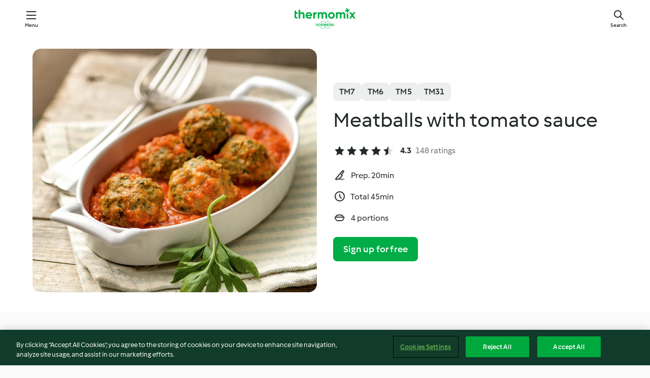

--- FILE ---
content_type: text/html;charset=utf-8
request_url: https://cookidoo.thermomix.com/recipes/recipe/en-US/r35196
body_size: 10802
content:
<!DOCTYPE html>
<html
  lang="en-US"
  class="cicd2-theme">
<head>
    <meta property="og:url" content="https://cookidoo.thermomix.com/recipes/recipe/en-US/r35196"/>
    <meta property="og:title" content="Meatballs with tomato sauce"/>
    <meta property="og:description" content="A world of Thermomix® recipes - Cookidoo® brings you delicious food from all over the world.
With thousands of recipes and ideas, you'll find mouth-watering inspiration every time you log in."/>
    <meta property="og:image" content="https://assets.tmecosys.com/image/upload/t_web_rdp_recipe_584x480/img/recipe/ras/Assets/97ABE58E-7379-419A-97BA-FB46A6645E4B/Derivates/677299E1-58CB-4D0B-88A9-03169298370B.jpg"/>
    <meta name="robots" content="noarchive"/>
    <meta charset="utf-8">
    <meta name="viewport" content="width=device-width, initial-scale=1, shrink-to-fit=no">
    <link rel="stylesheet" href="https://patternlib-all.prod.external.eu-tm-prod.vorwerk-digital.com/pl-core-28.81.0-40ec629bea97c4ec3ddaa29931f0a7b6.css">
      <link rel="stylesheet" href="https://patternlib-all.prod.external.eu-tm-prod.vorwerk-digital.com/cicd2-theme-28.81.0-b6e6226d5f5734d89e37ab87fcc7d7a8.css">
    <link rel="stylesheet" href="https://recipepublic-all.prod.external.eu-tm-prod.vorwerk-digital.com/bundle-e87cf2778d09f4dd0e69be4124cade7e.css">
    <link rel="icon" href="https://patternlib-all.prod.external.eu-tm-prod.vorwerk-digital.com/favicon-02a92602e0cf506ebd0186892a17fd82.ico">
    <link rel="preconnect" href="https://assets.tmecosys.com" crossorigin="anonymous">
    <script>"use strict";(()=>{function c(n){let t=document.cookie.match(new RegExp("(^| )"+n+"=([^;]+)"));if(t)return t[2]}var e={get:c};e.get("v-authenticated")?document.documentElement.classList.add("is-authenticated"):document.documentElement.classList.add("is-unauthenticated");})();
</script>
    <title>Meatballs with tomato sauce - Cookidoo® – the official Thermomix® recipe platform</title>
    <link rel="stylesheet" href="https://patternlib-all.prod.external.eu-tm-prod.vorwerk-digital.com/pl-recipe-2.18.1-4949e3c3f2b6c536234d63e48d89c215.css">
    <script type="application/ld+json">{"@context":"http://schema.org/","@type":"Recipe","name":"Meatballs with tomato sauce","image":"https://assets.tmecosys.com/image/upload/t_web_rdp_recipe_584x480_1_5x/img/recipe/ras/Assets/97ABE58E-7379-419A-97BA-FB46A6645E4B/Derivates/677299E1-58CB-4D0B-88A9-03169298370B.jpg","totalTime":"PT45M","cookTime":"PT45M","prepTime":"PT20M","recipeYield":"4 portions","recipeCategory":["Main dishes - meat and poultry"],"recipeIngredient":["40 g bread","80 g milk","6 - 12 sprigs fresh flat-leaf parsley","400 g beef mince","2 eggs","&frac12; tsp salt","1 pinch ground black pepper"," oil","1 garlic clove","50 - 80 g onions","20 g extra virgin olive oil","600 g crushed tomatoes, canned","1 tsp salt","1 pinch ground black pepper"],"nutrition":{"@type":"NutritionInformation","calories":"359 kcal","carbohydrateContent":"11 g","fatContent":"23 g","proteinContent":"27 g"},"inLanguage":"en-US","author":{"@type":"Organization","name":"Vorwerk International & Co. KmG","address":"Wolleraustrasse 11a\n8807 Freienbach\nSwitzerland","url":"https://cookidoo.thermomix.com"},"aggregateRating":{"@id":"AggregatedRating"}}</script>
</head>

<body>
  <core-user-info
    condition="html.is-authenticated"
    community-profile="/community/profile/en-US"
    devices="/customer-devices/api/my-devices/versions"
    >
  </core-user-info>
  
  <div class="page-content">
      
  <header tabindex="-1" class="page-header">
    <div class="page-header__content">
          <a class="logo page-header__home authenticated-only" href="/foundation/en-US/for-you"
            aria-label="Link to the home page">
            <img class="logo" src="https://patternlib-all.prod.external.eu-tm-prod.vorwerk-digital.com/logo_thermomix-02469c2fb4fca55fc3c397286d9e7fe0.svg"
              alt="Thermomix®">
          </a>
          <a class="logo page-header__home unauthenticated-only" href="/foundation/en-US/explore"
            aria-label="Link to the home page">
            <img class="logo" src="https://patternlib-all.prod.external.eu-tm-prod.vorwerk-digital.com/logo_thermomix-02469c2fb4fca55fc3c397286d9e7fe0.svg"
              alt="Thermomix®">
          </a>
      <core-nav class="page-header__nav">
        <nav class="core-nav__nav" role="navigation">
          <button class="core-nav__trigger">Menu</button>
          <div class="core-nav__container">
            <ul class="core-nav__main-links authenticated-only">
                <li class="core-nav__item">
                  <a href="/foundation/en-US/for-you"
                    class="core-nav__link">For You</a>
                </li>
              <li class="core-nav__item">
                <a href="/foundation/en-US/explore"
                  class="core-nav__link">Explore</a>
              </li>
              <li class="core-nav__item">
                <a href="/organize/en-US/my-recipes"
                  class="core-nav__link">My Recipes</a>
              </li>
              <li class="core-nav__item">
                <a href="/planning/en-US/my-week"
                  class="core-nav__link">My Week</a>
              </li>
                <li class="core-nav__item">
                  <a href="/shopping/en-US"
                    class="core-nav__link">Shopping list</a>
                </li>
            </ul>
            <ul class=" core-nav__main-links unauthenticated-only">
              <li class="core-nav__item">
                <a href="/foundation/en-US/explore"
                  class="core-nav__link">Explore</a>
              </li>
              <li class="core-nav__item">
                <a href="/foundation/en-US/membership"
                  class="core-nav__link">Membership</a>
              </li>
              <li class="core-nav__item">
                <a href="/foundation/en-US/help"
                  class="core-nav__link">Help</a>
              </li>
            </ul>
            <ul class="core-nav__links unauthenticated-only">
              <li class="core-nav__item">
                <a href="/ciam/register/start"
                  class="core-nav__link page-header__sign-up page-header__icon">Sign up</a>
              </li>
              <li class="core-nav__item">
                <a href="/profile/en-US/login?redirectAfterLogin=%2Frecipes%2Frecipe%2Fen-US%2Fr35196"
                  class="core-nav__link page-header__login page-header__icon">Login</a>
              </li>
            </ul>
            <div role="separator" aria-orientation="vertical"
              class="core-nav__separator separator-vertical separator-vertical--silver-20"></div>
            <core-user-profile class="authenticated-only">
              <core-dropdown-menu class="core-nav__dropdown core-nav__dropdown--profile" align="bottom-right">
                <button class="core-dropdown-menu__trigger core-nav__dropdown-trigger">
                  <span class="core-nav__dropdown-trigger-icon" aria-hidden="true"></span>
                  <img class="core-nav__dropdown-trigger-picture" src alt>
                  <span class="core-dropdown-menu__trigger-text">
                      Profile
                  </span>
                </button>
                <div class="core-dropdown-menu__content core-nav__dropdown-content">
                  <ul class="core-dropdown-list core-nav__dropdown-list">
                    <li class="core-community-profile__link">
                      <a href="/community/profile/en-US"
                        class="core-dropdown-list__item core-nav__link core-nav__link--community">
                        <core-community-profile>
                          <span class="core-community-profile__icon" aria-hidden="true"></span>
                          <img class="core-community-profile__picture" src alt>
                          <div class="core-community-profile__heading-group">
                            <span class="core-community-profile__header">Profile</span>
                            <span class="core-community-profile__subheader">View profile</span>
                          </div>
                        </core-community-profile>
                      </a>
                    </li>
                    <li>
                      <a href="/commerce/en-US/membership"
                        class="core-dropdown-list__item core-nav__link">Account</a>
                    </li>
                    <li>
                      <a href="/foundation/en-US/help"
                        class="core-dropdown-list__item core-nav__link">Help</a>
                    </li>
                    <li>
                      <a href="/profile/logout"
                        class="core-dropdown-list__item core-nav__link">Sign out</a>
                    </li>
                  </ul>
                </div>
              </core-dropdown-menu>
            </core-user-profile>
          </div>
          <div role="separator" aria-orientation="vertical"
            class="core-nav__separator separator-vertical separator-vertical--silver-20"></div>
        </nav>
      </core-nav>
      <a class="page-header__search page-header__icon" href="/search/en-US"
        aria-label="Search">Search</a>
    </div>
  </header>
  <recipe-scrollspy>
    <nav class="recipe-scrollspy__nav">
        <a href="#ingredients-section" class="recipe-scrollspy__link">Ingredients</a>
  
      <a href="#difficulty-section" class="recipe-scrollspy__link">Difficulty</a>
  
        <a href="#nutrition-section" class="recipe-scrollspy__link">Nutrition</a>
  
        <a href="#also-featured-in-section" class="recipe-scrollspy__link">Also featured in</a>
  
      <a id="recipe-scrollspy-alternative-recipes" href="#alternative-recipes" class="recipe-scrollspy__link">You might also like...</a>
    </nav>
  </recipe-scrollspy>

  <recipe-details>
    <recipe-card>
      <div class="recipe-card__wrapper">
        <div class="recipe-card__image-wrapper">
            <core-image-loader>
              <img
                class="recipe-card__image"
                  src="https://assets.tmecosys.com/image/upload/t_web_rdp_recipe_584x480/img/recipe/ras/Assets/97ABE58E-7379-419A-97BA-FB46A6645E4B/Derivates/677299E1-58CB-4D0B-88A9-03169298370B.jpg"
                  srcset="https://assets.tmecosys.com/image/upload/t_web_rdp_recipe_584x480/img/recipe/ras/Assets/97ABE58E-7379-419A-97BA-FB46A6645E4B/Derivates/677299E1-58CB-4D0B-88A9-03169298370B.jpg 584w, https://assets.tmecosys.com/image/upload/t_web_rdp_recipe_584x480_1_5x/img/recipe/ras/Assets/97ABE58E-7379-419A-97BA-FB46A6645E4B/Derivates/677299E1-58CB-4D0B-88A9-03169298370B.jpg 876w"
                    sizes="(min-width: 1333px) 584px, (min-width: 768px) 50vw, 100vw"
                alt="Meatballs with tomato sauce"
                title="Meatballs with tomato sauce"/>
            </core-image-loader>
        </div>
        <div class="recipe-card__info">
    
            <div class="recipe-card__header">
              <div class="recipe-card__header-left">
                  <rdp-badges id="tm-versions-modal">
                      <button class="core-chip-button core-chip-button--flat core-chip-button--x-small">
                        TM7
                      </button>
                      <button class="core-chip-button core-chip-button--flat core-chip-button--x-small">
                        TM6
                      </button>
                      <button class="core-chip-button core-chip-button--flat core-chip-button--x-small">
                        TM5
                      </button>
                      <button class="core-chip-button core-chip-button--flat core-chip-button--x-small">
                        TM31
                      </button>
                  </rdp-badges>
                
                  <core-modal
                    trigger-id="tm-versions-modal"
                    class="tm-versions-modal"
                    prevent-body-scroll="true"
                    hidden>
                    <div class="core-modal__wrapper">
                      <div class="core-modal__container" role="dialog" aria-modal="true">
                  
                        <div class="core-modal__header">
                          <h2>Devices & Accessories</h2>
                          <button class="core-modal__close" aria-label="Close Modal"></button>
                        </div>
                  
                        <core-scrollbar class="core-modal__content" fadeout-top>
                          <div class="core-scrollbar__content">
                  
                            <rdp-tm-versions>
                              <p class="rdp-tm-versions__description">This recipe is designed for a specific device and accessory combination. Without this required setup the recipe might not be successful.</p>
                              <div class="rdp-tm-versions__list">
                                  <div class="rdp-tm-versions__item">
                                    <img src="https://patternlib-all.prod.external.eu-tm-prod.vorwerk-digital.com/tm7-83b22c91a1a1e7fee3797168f05f9754.png" class="rdp-tm-versions__image"/>
                                    <div class="rdp-tm-versions__wrapper">
                                      <span class="rdp-tm-versions__name">Thermomix® TM7</span>
                                      <span class="rdp-tm-versions__compatibility">
                                        <span class="icon icon--checkmark-circle icon--xxxs"></span>Compatible
                                      </span>
                                    </div>
                                  </div>
                                  <div class="rdp-tm-versions__item">
                                    <img src="https://patternlib-all.prod.external.eu-tm-prod.vorwerk-digital.com/tm6-fff867f1cfc7f35118b8b6dfffca8339.png" class="rdp-tm-versions__image"/>
                                    <div class="rdp-tm-versions__wrapper">
                                      <span class="rdp-tm-versions__name">Thermomix® TM6</span>
                                      <span class="rdp-tm-versions__compatibility">
                                        <span class="icon icon--checkmark-circle icon--xxxs"></span>Compatible
                                      </span>
                                    </div>
                                  </div>
                                  <div class="rdp-tm-versions__item">
                                    <img src="https://patternlib-all.prod.external.eu-tm-prod.vorwerk-digital.com/tm5-a3a665744eb0093e9108135bf6b1baa4.png" class="rdp-tm-versions__image"/>
                                    <div class="rdp-tm-versions__wrapper">
                                      <span class="rdp-tm-versions__name">Thermomix® TM5</span>
                                      <span class="rdp-tm-versions__compatibility">
                                        <span class="icon icon--checkmark-circle icon--xxxs"></span>Compatible
                                      </span>
                                    </div>
                                  </div>
                                  <div class="rdp-tm-versions__item">
                                    <img src="https://patternlib-all.prod.external.eu-tm-prod.vorwerk-digital.com/tm31-d180149ce35a8c8d99d7a3bbff0f1bec.png" class="rdp-tm-versions__image"/>
                                    <div class="rdp-tm-versions__wrapper">
                                      <span class="rdp-tm-versions__name">Thermomix® TM31</span>
                                      <span class="rdp-tm-versions__compatibility">
                                        <span class="icon icon--checkmark-circle icon--xxxs"></span>Compatible
                                      </span>
                                    </div>
                                  </div>
                              </div>
                            </rdp-tm-versions>
                  
                  
                          </div>
                        </core-scrollbar>
                  
                        <div class="core-modal__footer">
                          <a class="button--inline rdp-tm-versions__more" href="/foundation/en-US/thermomix-compatibility">More information</a>
                        </div>
                      </div>
                    </div>
                  </core-modal>
                
              </div>
            </div>
    
          <div class="recipe-card__content">
            <core-ellipsis lines-count="3">
              <h1 class="recipe-card__section recipe-card__name">Meatballs with tomato sauce</h1>
            </core-ellipsis>
            
            <core-rating>
  <div class="core-rating__rating-list">
      <span class="core-rating__point core-rating__point--full"></span>
      <span class="core-rating__point core-rating__point--full"></span>
      <span class="core-rating__point core-rating__point--full"></span>
      <span class="core-rating__point core-rating__point--full"></span>
      <span class="core-rating__point core-rating__point--half"></span>
  </div>
    <span class="core-rating__counter">4.3</span>
    <span class="core-rating__label">
      
      148 ratings
      
    </span>
  <script type="application/ld+json">
  {
    "@context": "http://schema.org",
    "@type": "AggregateRating",
    "@id": "AggregatedRating",
    "ratingValue": 4.3,
    "reviewCount": 148
  }
  </script>
</core-rating>

            <div class="recipe-card__cook-params">
              <div class="recipe-card__cook-param">
                <span class="icon icon--time-preparation"></span>
                <span>Prep. 20min </span>
              </div>
              <div class="recipe-card__cook-param">
                <span class="icon icon--time"></span>
                <span>Total 45min</span>
              </div>
              <div class="recipe-card__cook-param">
                <span class="icon icon--servings"></span>
                <span>4 portions</span>
              </div>
            </div>
          </div>
    
          <div class="recipe-card__footer">
            <a class="button--primary recipe-card__action-button recipe-card__action-button--primary"
              title="Sign up for free"
              href="/ciam/register/start">Sign up for free</a>
          </div>
        </div>
      </div>
    </recipe-card>
    
    <recipe-content>
      <div class="recipe-content__left">
        <div mobile-order="1">
          <div id="ingredients-section" class="recipe-content__section">
            <h4 class="recipe-content__title">Ingredients</h4>
              <div class="recipe-content__inner-section">
                  <h5 class="recipe-content__inner-title recipe-content__inner-title--short">Meatballs</h5>
                <ul class="ul--clean">
                    <li>
          <recipe-ingredient>
            <div class="recipe-ingredient__wrapper">
                <img class="recipe-ingredient__image"   src="https://assets.tmecosys.com/image/upload/t_web_ingredient_48x48/icons/ingredient_icons/1119"
            srcset="https://assets.tmecosys.com/image/upload/t_web_ingredient_48x48/icons/ingredient_icons/1119 48w, https://assets.tmecosys.com/image/upload/t_web_ingredient_48x48_1_5x/icons/ingredient_icons/1119 72w, https://assets.tmecosys.com/image/upload/t_web_ingredient_48x48_2x/icons/ingredient_icons/1119 96w"
              sizes="48px"
           />
          
                <div class="recipe-ingredient__content">
                  <span class="recipe-ingredient__name">
                    bread 
                  </span>
                    <span class="recipe-ingredient__description">fresh or stale, cut in pieces</span>
                </div>
                <span class="recipe-ingredient__amount">
                      40
                    g
                </span>
            </div>
          </recipe-ingredient>
          </li>
                    <li>
          <recipe-ingredient>
            <div class="recipe-ingredient__wrapper">
                <img class="recipe-ingredient__image"   src="https://assets.tmecosys.com/image/upload/t_web_ingredient_48x48/icons/ingredient_icons/14"
            srcset="https://assets.tmecosys.com/image/upload/t_web_ingredient_48x48/icons/ingredient_icons/14 48w, https://assets.tmecosys.com/image/upload/t_web_ingredient_48x48_1_5x/icons/ingredient_icons/14 72w, https://assets.tmecosys.com/image/upload/t_web_ingredient_48x48_2x/icons/ingredient_icons/14 96w"
              sizes="48px"
           />
          
                <div class="recipe-ingredient__content">
                  <span class="recipe-ingredient__name">
                    milk 
                  </span>
                </div>
                <span class="recipe-ingredient__amount">
                      80
                    g
                </span>
            </div>
          </recipe-ingredient>
          </li>
                    <li>
          <recipe-ingredient>
            <div class="recipe-ingredient__wrapper">
                <img class="recipe-ingredient__image"   src="https://assets.tmecosys.com/image/upload/t_web_ingredient_48x48/icons/ingredient_icons/1458"
            srcset="https://assets.tmecosys.com/image/upload/t_web_ingredient_48x48/icons/ingredient_icons/1458 48w, https://assets.tmecosys.com/image/upload/t_web_ingredient_48x48_1_5x/icons/ingredient_icons/1458 72w, https://assets.tmecosys.com/image/upload/t_web_ingredient_48x48_2x/icons/ingredient_icons/1458 96w"
              sizes="48px"
           />
          
                <div class="recipe-ingredient__content">
                  <span class="recipe-ingredient__name">
                    fresh flat-leaf parsley 
                  </span>
                    <span class="recipe-ingredient__description">leaves only</span>
                </div>
                <span class="recipe-ingredient__amount">
                      6 - 12
                    sprigs
                </span>
            </div>
          </recipe-ingredient>
          </li>
                    <li>
          <recipe-ingredient>
            <div class="recipe-ingredient__wrapper">
                <img class="recipe-ingredient__image"   src="https://assets.tmecosys.com/image/upload/t_web_ingredient_48x48/icons/ingredient_icons/352"
            srcset="https://assets.tmecosys.com/image/upload/t_web_ingredient_48x48/icons/ingredient_icons/352 48w, https://assets.tmecosys.com/image/upload/t_web_ingredient_48x48_1_5x/icons/ingredient_icons/352 72w, https://assets.tmecosys.com/image/upload/t_web_ingredient_48x48_2x/icons/ingredient_icons/352 96w"
              sizes="48px"
           />
          
                <div class="recipe-ingredient__content">
                  <span class="recipe-ingredient__name">
                    garlic clove (optional)
                  </span>
                </div>
                <span class="recipe-ingredient__amount">
                      1
                    
                </span>
            </div>
          </recipe-ingredient>
          </li>
                    <li>
          <recipe-ingredient>
            <div class="recipe-ingredient__wrapper">
                <img class="recipe-ingredient__image"   src="https://assets.tmecosys.com/image/upload/t_web_ingredient_48x48/icons/ingredient_icons/955"
            srcset="https://assets.tmecosys.com/image/upload/t_web_ingredient_48x48/icons/ingredient_icons/955 48w, https://assets.tmecosys.com/image/upload/t_web_ingredient_48x48_1_5x/icons/ingredient_icons/955 72w, https://assets.tmecosys.com/image/upload/t_web_ingredient_48x48_2x/icons/ingredient_icons/955 96w"
              sizes="48px"
           />
          
                <div class="recipe-ingredient__content">
                  <span class="recipe-ingredient__name">
                    beef mince 
                  </span>
                </div>
                <span class="recipe-ingredient__amount">
                      400
                    g
                </span>
            </div>
          </recipe-ingredient>
          </li>
                    <li>
          <recipe-ingredient>
            <div class="recipe-ingredient__wrapper">
                <img class="recipe-ingredient__image"   src="https://assets.tmecosys.com/image/upload/t_web_ingredient_48x48/icons/ingredient_icons/55"
            srcset="https://assets.tmecosys.com/image/upload/t_web_ingredient_48x48/icons/ingredient_icons/55 48w, https://assets.tmecosys.com/image/upload/t_web_ingredient_48x48_1_5x/icons/ingredient_icons/55 72w, https://assets.tmecosys.com/image/upload/t_web_ingredient_48x48_2x/icons/ingredient_icons/55 96w"
              sizes="48px"
           />
          
                <div class="recipe-ingredient__content">
                  <span class="recipe-ingredient__name">
                    eggs 
                  </span>
                </div>
                <span class="recipe-ingredient__amount">
                      2
                    
                </span>
            </div>
          </recipe-ingredient>
          </li>
                    <li>
          <recipe-ingredient>
            <div class="recipe-ingredient__wrapper">
                <img class="recipe-ingredient__image"   src="https://assets.tmecosys.com/image/upload/t_web_ingredient_48x48/icons/ingredient_icons/269"
            srcset="https://assets.tmecosys.com/image/upload/t_web_ingredient_48x48/icons/ingredient_icons/269 48w, https://assets.tmecosys.com/image/upload/t_web_ingredient_48x48_1_5x/icons/ingredient_icons/269 72w, https://assets.tmecosys.com/image/upload/t_web_ingredient_48x48_2x/icons/ingredient_icons/269 96w"
              sizes="48px"
           />
          
                <div class="recipe-ingredient__content">
                  <span class="recipe-ingredient__name">
                    salt 
                  </span>
                </div>
                <span class="recipe-ingredient__amount">
                      &frac12;
                    tsp
                </span>
            </div>
          </recipe-ingredient>
          </li>
                    <li>
          <recipe-ingredient>
            <div class="recipe-ingredient__wrapper">
                <img class="recipe-ingredient__image"   src="https://assets.tmecosys.com/image/upload/t_web_ingredient_48x48/icons/ingredient_icons/23"
            srcset="https://assets.tmecosys.com/image/upload/t_web_ingredient_48x48/icons/ingredient_icons/23 48w, https://assets.tmecosys.com/image/upload/t_web_ingredient_48x48_1_5x/icons/ingredient_icons/23 72w, https://assets.tmecosys.com/image/upload/t_web_ingredient_48x48_2x/icons/ingredient_icons/23 96w"
              sizes="48px"
           />
          
                <div class="recipe-ingredient__content">
                  <span class="recipe-ingredient__name">
                    ground black pepper 
                  </span>
                </div>
                <span class="recipe-ingredient__amount">
                      1
                    pinch
                </span>
            </div>
          </recipe-ingredient>
          </li>
                    <li>
          <recipe-ingredient>
            <div class="recipe-ingredient__wrapper">
                <img class="recipe-ingredient__image"   src="https://assets.tmecosys.com/image/upload/t_web_ingredient_48x48/icons/ingredient_icons/151"
            srcset="https://assets.tmecosys.com/image/upload/t_web_ingredient_48x48/icons/ingredient_icons/151 48w, https://assets.tmecosys.com/image/upload/t_web_ingredient_48x48_1_5x/icons/ingredient_icons/151 72w, https://assets.tmecosys.com/image/upload/t_web_ingredient_48x48_2x/icons/ingredient_icons/151 96w"
              sizes="48px"
           />
          
                <div class="recipe-ingredient__content">
                  <span class="recipe-ingredient__name">
                    oil 
                  </span>
                    <span class="recipe-ingredient__description">for greasing</span>
                </div>
                <span class="recipe-ingredient__amount">
                    
                </span>
            </div>
          </recipe-ingredient>
          </li>
                </ul>
              </div>
              <div class="recipe-content__inner-section">
                  <h5 class="recipe-content__inner-title recipe-content__inner-title--short">Tomato sauce</h5>
                <ul class="ul--clean">
                    <li>
          <recipe-ingredient>
            <div class="recipe-ingredient__wrapper">
                <img class="recipe-ingredient__image"   src="https://assets.tmecosys.com/image/upload/t_web_ingredient_48x48/icons/ingredient_icons/352"
            srcset="https://assets.tmecosys.com/image/upload/t_web_ingredient_48x48/icons/ingredient_icons/352 48w, https://assets.tmecosys.com/image/upload/t_web_ingredient_48x48_1_5x/icons/ingredient_icons/352 72w, https://assets.tmecosys.com/image/upload/t_web_ingredient_48x48_2x/icons/ingredient_icons/352 96w"
              sizes="48px"
           />
          
                <div class="recipe-ingredient__content">
                  <span class="recipe-ingredient__name">
                    garlic clove 
                  </span>
                </div>
                <span class="recipe-ingredient__amount">
                      1
                    
                </span>
            </div>
          </recipe-ingredient>
          </li>
                    <li>
          <recipe-ingredient>
            <div class="recipe-ingredient__wrapper">
                <img class="recipe-ingredient__image"   src="https://assets.tmecosys.com/image/upload/t_web_ingredient_48x48/icons/ingredient_icons/18"
            srcset="https://assets.tmecosys.com/image/upload/t_web_ingredient_48x48/icons/ingredient_icons/18 48w, https://assets.tmecosys.com/image/upload/t_web_ingredient_48x48_1_5x/icons/ingredient_icons/18 72w, https://assets.tmecosys.com/image/upload/t_web_ingredient_48x48_2x/icons/ingredient_icons/18 96w"
              sizes="48px"
           />
          
                <div class="recipe-ingredient__content">
                  <span class="recipe-ingredient__name">
                    onions 
                  </span>
                    <span class="recipe-ingredient__description">cut in halves</span>
                </div>
                <span class="recipe-ingredient__amount">
                      50 - 80
                    g
                </span>
            </div>
          </recipe-ingredient>
          </li>
                    <li>
          <recipe-ingredient>
            <div class="recipe-ingredient__wrapper">
                <img class="recipe-ingredient__image"   src="https://assets.tmecosys.com/image/upload/t_web_ingredient_48x48/icons/ingredient_icons/306"
            srcset="https://assets.tmecosys.com/image/upload/t_web_ingredient_48x48/icons/ingredient_icons/306 48w, https://assets.tmecosys.com/image/upload/t_web_ingredient_48x48_1_5x/icons/ingredient_icons/306 72w, https://assets.tmecosys.com/image/upload/t_web_ingredient_48x48_2x/icons/ingredient_icons/306 96w"
              sizes="48px"
           />
          
                <div class="recipe-ingredient__content">
                  <span class="recipe-ingredient__name">
                    extra virgin olive oil 
                  </span>
                </div>
                <span class="recipe-ingredient__amount">
                      20
                    g
                </span>
            </div>
          </recipe-ingredient>
          </li>
                    <li>
          <recipe-ingredient>
            <div class="recipe-ingredient__wrapper">
                <img class="recipe-ingredient__image"   src="https://assets.tmecosys.com/image/upload/t_web_ingredient_48x48/icons/ingredient_icons/230"
            srcset="https://assets.tmecosys.com/image/upload/t_web_ingredient_48x48/icons/ingredient_icons/230 48w, https://assets.tmecosys.com/image/upload/t_web_ingredient_48x48_1_5x/icons/ingredient_icons/230 72w, https://assets.tmecosys.com/image/upload/t_web_ingredient_48x48_2x/icons/ingredient_icons/230 96w"
              sizes="48px"
           />
          
                <div class="recipe-ingredient__content">
                  <span class="recipe-ingredient__name">
                    crushed tomatoes, canned 
                  </span>
                </div>
                <span class="recipe-ingredient__amount">
                      600
                    g
                </span>
            </div>
          </recipe-ingredient>
          </li>
                    <li>
          <recipe-ingredient>
            <div class="recipe-ingredient__wrapper">
                <img class="recipe-ingredient__image"   src="https://assets.tmecosys.com/image/upload/t_web_ingredient_48x48/icons/ingredient_icons/269"
            srcset="https://assets.tmecosys.com/image/upload/t_web_ingredient_48x48/icons/ingredient_icons/269 48w, https://assets.tmecosys.com/image/upload/t_web_ingredient_48x48_1_5x/icons/ingredient_icons/269 72w, https://assets.tmecosys.com/image/upload/t_web_ingredient_48x48_2x/icons/ingredient_icons/269 96w"
              sizes="48px"
           />
          
                <div class="recipe-ingredient__content">
                  <span class="recipe-ingredient__name">
                    salt 
                  </span>
                </div>
                <span class="recipe-ingredient__amount">
                      1
                    tsp
                </span>
            </div>
          </recipe-ingredient>
          </li>
                    <li>
          <recipe-ingredient>
            <div class="recipe-ingredient__wrapper">
                <img class="recipe-ingredient__image"   src="https://assets.tmecosys.com/image/upload/t_web_ingredient_48x48/icons/ingredient_icons/23"
            srcset="https://assets.tmecosys.com/image/upload/t_web_ingredient_48x48/icons/ingredient_icons/23 48w, https://assets.tmecosys.com/image/upload/t_web_ingredient_48x48_1_5x/icons/ingredient_icons/23 72w, https://assets.tmecosys.com/image/upload/t_web_ingredient_48x48_2x/icons/ingredient_icons/23 96w"
              sizes="48px"
           />
          
                <div class="recipe-ingredient__content">
                  <span class="recipe-ingredient__name">
                    ground black pepper 
                  </span>
                </div>
                <span class="recipe-ingredient__amount">
                      1
                    pinch
                </span>
            </div>
          </recipe-ingredient>
          </li>
                </ul>
              </div>
          </div>
          <hr>
        </div>
        <div mobile-order="3">
          <div id="difficulty-section" class="recipe-content__section">
            <h4 class="recipe-content__title">Difficulty</h4>
            <rdp-difficulty>
              <span class="icon icon--s icon--chef-hat"></span>
              <p>easy</p>
            </rdp-difficulty>
          </div>
          <hr>
            <div id="nutrition-section" class="recipe-content__section">
              <h4 class="recipe-content__title">
                Nutrition
                <span class="recipe-content__subtitle">per 1 portion</span>
              </h4>
              <rdp-nutritious>
                  <div class="rdp-nutritious__item">
                    <span class="rdp-nutritious__name">Protein</span>
                    <span class="rdp-nutritious__value">
                        27 g 
                    </span>
                  </div>
                  <div class="rdp-nutritious__item">
                    <span class="rdp-nutritious__name">Calories</span>
                    <span class="rdp-nutritious__value">
                        1507 kJ  / 
                        359 kcal 
                    </span>
                  </div>
                  <div class="rdp-nutritious__item">
                    <span class="rdp-nutritious__name">Fat</span>
                    <span class="rdp-nutritious__value">
                        23 g 
                    </span>
                  </div>
                  <div class="rdp-nutritious__item">
                    <span class="rdp-nutritious__name">Fiber</span>
                    <span class="rdp-nutritious__value">
                        2.9 g 
                    </span>
                  </div>
                  <div class="rdp-nutritious__item">
                    <span class="rdp-nutritious__name">Carbohydrates</span>
                    <span class="rdp-nutritious__value">
                        11 g 
                    </span>
                  </div>
              </rdp-nutritious>
            </div>
            <hr>
        </div>
      </div>
      <div class="recipe-content__right">
        <div mobile-order="2">
          <div class="recipe-content__section">
            <recipe-membership-banner>
              <img src="https://patternlib-all.prod.external.eu-tm-prod.vorwerk-digital.com/cookidoo-world-da330b8ec91ef8ac5df385f0e440dffb.svg" class="recipe-membership-banner__image" />
              <h1 class="recipe-membership-banner__title">Like what you see?</h1>
              <h4 class="recipe-membership-banner__subtitle">This recipe and more than 100 000 others are waiting for you!</h4>
              <p class="recipe-membership-banner__description">Register for our 30-day free trial and discover the world of Cookidoo®. </p>
              <a href="/ciam/register/start" class="button--primary">Sign up for free</a>
              <a href="/foundation/en-US/membership" class="button--inline">More information</a>
            </recipe-membership-banner>
          </div>
          <hr>
        </div>
        <div mobile-order="4">
            <div id="also-featured-in-section" class="recipe-content__section">
              <h4 class="recipe-content__title">Also featured in</h4>
              <rdp-collections>
                  <rdp-collection-tile>
                    <a class="rdp-collection-tile__wrapper" href="/collection/en-US/p/VrkChipCollection-ch-000001174039-relocalized">
                      <img   src="https://assets.tmecosys.com/image/upload/t_web_col_80x80/img/collection/VrkChipCollection-ch-000001174039-relocalized.jpg"
            srcset="https://assets.tmecosys.com/image/upload/t_web_col_80x80/img/collection/VrkChipCollection-ch-000001174039-relocalized.jpg 80w, https://assets.tmecosys.com/image/upload/t_web_col_80x80_1_5x/img/collection/VrkChipCollection-ch-000001174039-relocalized.jpg 120w, https://assets.tmecosys.com/image/upload/t_web_col_80x80_2x/img/collection/VrkChipCollection-ch-000001174039-relocalized.jpg 160w"
              sizes="80px"
           class="rdp-collection-tile__image">
                      <div class="rdp-collection-tile__content">
                        <span class="rdp-collection-tile__name">The Basic Cookbook</span>
                        <span class="rdp-collection-tile__info">174 Recipes<br>Switzerland</span>
                      </div>
                    </a>
                  </rdp-collection-tile>
                  <rdp-collection-tile>
                    <a class="rdp-collection-tile__wrapper" href="/collection/en-US/p/col203749">
                      <img   src="https://assets.tmecosys.com/image/upload/t_web_col_80x80/img/collection/ras/Assets/F5B6BEF7-4CED-461A-BB2E-0CB54FF527BE/Derivates/D24EE5B9-74DB-474C-BDB6-1C6942F062C2.jpg"
            srcset="https://assets.tmecosys.com/image/upload/t_web_col_80x80/img/collection/ras/Assets/F5B6BEF7-4CED-461A-BB2E-0CB54FF527BE/Derivates/D24EE5B9-74DB-474C-BDB6-1C6942F062C2.jpg 80w, https://assets.tmecosys.com/image/upload/t_web_col_80x80_1_5x/img/collection/ras/Assets/F5B6BEF7-4CED-461A-BB2E-0CB54FF527BE/Derivates/D24EE5B9-74DB-474C-BDB6-1C6942F062C2.jpg 120w, https://assets.tmecosys.com/image/upload/t_web_col_80x80_2x/img/collection/ras/Assets/F5B6BEF7-4CED-461A-BB2E-0CB54FF527BE/Derivates/D24EE5B9-74DB-474C-BDB6-1C6942F062C2.jpg 160w"
              sizes="80px"
           class="rdp-collection-tile__image">
                      <div class="rdp-collection-tile__content">
                        <span class="rdp-collection-tile__name">The Basic Cookbook</span>
                        <span class="rdp-collection-tile__info">133 Recipes<br>International</span>
                      </div>
                    </a>
                  </rdp-collection-tile>
                  <rdp-collection-tile>
                    <a class="rdp-collection-tile__wrapper" href="/collection/en-US/p/col203749-xp-relocalized">
                      <img   src="https://assets.tmecosys.com/image/upload/t_web_col_80x80/img/collection/col203749-xp-relocalized.jpg"
            srcset="https://assets.tmecosys.com/image/upload/t_web_col_80x80/img/collection/col203749-xp-relocalized.jpg 80w, https://assets.tmecosys.com/image/upload/t_web_col_80x80_1_5x/img/collection/col203749-xp-relocalized.jpg 120w, https://assets.tmecosys.com/image/upload/t_web_col_80x80_2x/img/collection/col203749-xp-relocalized.jpg 160w"
              sizes="80px"
           class="rdp-collection-tile__image">
                      <div class="rdp-collection-tile__content">
                        <span class="rdp-collection-tile__name">The Basic Cookbook</span>
                        <span class="rdp-collection-tile__info">133 Recipes<br>International</span>
                      </div>
                    </a>
                  </rdp-collection-tile>
                  <rdp-collection-tile>
                    <a class="rdp-collection-tile__wrapper" href="/collection/en-US/p/col203749-ca-relocalized">
                      <img   src="https://assets.tmecosys.com/image/upload/t_web_col_80x80/img/collection/col203749-ca-relocalized.jpg"
            srcset="https://assets.tmecosys.com/image/upload/t_web_col_80x80/img/collection/col203749-ca-relocalized.jpg 80w, https://assets.tmecosys.com/image/upload/t_web_col_80x80_1_5x/img/collection/col203749-ca-relocalized.jpg 120w, https://assets.tmecosys.com/image/upload/t_web_col_80x80_2x/img/collection/col203749-ca-relocalized.jpg 160w"
              sizes="80px"
           class="rdp-collection-tile__image">
                      <div class="rdp-collection-tile__content">
                        <span class="rdp-collection-tile__name">The Basic Cookbook</span>
                        <span class="rdp-collection-tile__info">131 Recipes<br>Canada</span>
                      </div>
                    </a>
                  </rdp-collection-tile>
              </rdp-collections>
            </div>
            <hr>
        </div>
      </div>
    </recipe-content>
  </recipe-details>

  
  
  
  <div id="alternative-recipes" class="l-content l-content--additional recipe-alternative-recipes">
    <core-stripe class="core-stripe--modern" aria-labelledby="stripe-header" aria-describedby="stripe-description" role="region"
                 data-category="VrkNavCategory-RPF-004">
      <h3 class="core-stripe__header" id="stripe-header">
          You might also like...
      </h3>
        <div class="core-stripe__content">
          
  
          
            <core-tile class="core-tile--expanded" id="r63533" data-recipe-id="r63533"><a class="link--alt" href="/recipes/recipe/en-US/r63533"><div class="core-tile__image-wrapper">
    <img
      class="core-tile__image"
      alt="Cottage pie"
      title="Cottage pie"
      src="https://assets.tmecosys.com/image/upload/t_web_shared_recipe_221x240/img/recipe/ras/Assets/FA02669D-27E3-4CA4-B5FC-D5670A5D59A4/Derivates/0c761689-4fe6-49b0-84c7-fb0e43b716a6"
      sizes="221px"
      decoding="async"
      srcset="https://assets.tmecosys.com/image/upload/t_web_shared_recipe_221x240/img/recipe/ras/Assets/FA02669D-27E3-4CA4-B5FC-D5670A5D59A4/Derivates/0c761689-4fe6-49b0-84c7-fb0e43b716a6 221w, https://assets.tmecosys.com/image/upload/t_web_shared_recipe_221x240_1_5x/img/recipe/ras/Assets/FA02669D-27E3-4CA4-B5FC-D5670A5D59A4/Derivates/0c761689-4fe6-49b0-84c7-fb0e43b716a6 331w, https://assets.tmecosys.com/image/upload/t_web_shared_recipe_221x240_2x/img/recipe/ras/Assets/FA02669D-27E3-4CA4-B5FC-D5670A5D59A4/Derivates/0c761689-4fe6-49b0-84c7-fb0e43b716a6 442w"
    />
  </div><div class="core-tile__description-wrapper"><div class="core-tile__description"><core-ellipsis><p class="core-tile__description-text">Cottage pie</p></core-ellipsis><button class="core-tile__trigger authenticated-only context-menu-trigger" aria-label="open context menu" type="button"></button></div><core-rating class="core-rating--short core-rating--small"><span class="core-rating__counter">3.7</span><span class="core-rating__point core-rating__point--full"></span><span class="core-rating__label">(58)</span></core-rating><p class="core-tile__description-subline">1h 15min</p></div></a><core-context-menu trigger-class="context-menu-trigger" class="translate-x-[0.5px]"><ul class="core-dropdown-list"><li><core-transclude href="/planning/en-US/transclude/manage-cook-today/r63533" prevent-page-reload="true" on="context-menu-open" context="core-context-menu"></core-transclude></li><li><core-transclude href="/organize/en-US/transclude/manage-bookmark/r63533" prevent-page-reload="true" on="context-menu-open" context="core-context-menu"></core-transclude></li><li><core-transclude href="/organize/en-US/transclude/manage-custom-list/r63533" prevent-page-reload="true" on="context-menu-open" context="core-context-menu"></core-transclude></li><li><core-transclude href="/planning/en-US/transclude/manage-add-to-myweek/r63533" prevent-page-reload="true" on="context-menu-open" context="core-context-menu"></core-transclude></li><li><core-transclude href="/shopping/en-US/partial/add-to-shopping-list/r63533" prevent-page-reload="true" on="context-menu-open" context="core-context-menu"></core-transclude></li><li><core-transclude href="/created-recipes/en-US/partials/add-to-customer-recipes?recipeUrl=https%3A%2F%2Fcookidoo.thermomix.com%2Frecipes%2Frecipe%2Fen-US%2Fr63533" prevent-page-reload="true" on="context-menu-open" context="core-context-menu"></core-transclude></li><li data-error="401" data-redirect-param="redirectAfterLogin" class="display-none"><a href="/profile/en-US/login?redirectAfterLogin=%2Fsearch%2Fen-US%2Ffragments%2Fstripe%3Flimit%3D12%26lazyLoading%3Dtrue%26accessories%3DincludingFriend%252CincludingBladeCoverWithPeeler%252CincludingCutter%252CincludingSensor%26includeRating%3Dtrue%26like%3Dr35196" class="core-dropdown-list__item"><span class="icon" aria-hidden="true">refresh</span>Actualizar inicio de sesión</a></li></ul></core-context-menu></core-tile><core-tile class="core-tile--expanded" id="r63327" data-recipe-id="r63327"><a class="link--alt" href="/recipes/recipe/en-US/r63327"><div class="core-tile__image-wrapper">
    <img
      class="core-tile__image"
      alt="Chilli con carne"
      title="Chilli con carne"
      src="https://assets.tmecosys.com/image/upload/t_web_shared_recipe_221x240/img/recipe/ras/Assets/018D068B-3008-4429-BD83-467BD5114515/Derivates/a7060be3-a7ff-4771-ba5a-4d8d1c702e8d"
      sizes="221px"
      decoding="async"
      srcset="https://assets.tmecosys.com/image/upload/t_web_shared_recipe_221x240/img/recipe/ras/Assets/018D068B-3008-4429-BD83-467BD5114515/Derivates/a7060be3-a7ff-4771-ba5a-4d8d1c702e8d 221w, https://assets.tmecosys.com/image/upload/t_web_shared_recipe_221x240_1_5x/img/recipe/ras/Assets/018D068B-3008-4429-BD83-467BD5114515/Derivates/a7060be3-a7ff-4771-ba5a-4d8d1c702e8d 331w, https://assets.tmecosys.com/image/upload/t_web_shared_recipe_221x240_2x/img/recipe/ras/Assets/018D068B-3008-4429-BD83-467BD5114515/Derivates/a7060be3-a7ff-4771-ba5a-4d8d1c702e8d 442w"
    />
  </div><div class="core-tile__description-wrapper"><div class="core-tile__description"><core-ellipsis><p class="core-tile__description-text">Chilli con carne</p></core-ellipsis><button class="core-tile__trigger authenticated-only context-menu-trigger" aria-label="open context menu" type="button"></button></div><core-rating class="core-rating--short core-rating--small"><span class="core-rating__counter">3.3</span><span class="core-rating__point core-rating__point--full"></span><span class="core-rating__label">(54)</span></core-rating><p class="core-tile__description-subline">40min</p></div></a><core-context-menu trigger-class="context-menu-trigger" class="translate-x-[0.5px]"><ul class="core-dropdown-list"><li><core-transclude href="/planning/en-US/transclude/manage-cook-today/r63327" prevent-page-reload="true" on="context-menu-open" context="core-context-menu"></core-transclude></li><li><core-transclude href="/organize/en-US/transclude/manage-bookmark/r63327" prevent-page-reload="true" on="context-menu-open" context="core-context-menu"></core-transclude></li><li><core-transclude href="/organize/en-US/transclude/manage-custom-list/r63327" prevent-page-reload="true" on="context-menu-open" context="core-context-menu"></core-transclude></li><li><core-transclude href="/planning/en-US/transclude/manage-add-to-myweek/r63327" prevent-page-reload="true" on="context-menu-open" context="core-context-menu"></core-transclude></li><li><core-transclude href="/shopping/en-US/partial/add-to-shopping-list/r63327" prevent-page-reload="true" on="context-menu-open" context="core-context-menu"></core-transclude></li><li><core-transclude href="/created-recipes/en-US/partials/add-to-customer-recipes?recipeUrl=https%3A%2F%2Fcookidoo.thermomix.com%2Frecipes%2Frecipe%2Fen-US%2Fr63327" prevent-page-reload="true" on="context-menu-open" context="core-context-menu"></core-transclude></li><li data-error="401" data-redirect-param="redirectAfterLogin" class="display-none"><a href="/profile/en-US/login?redirectAfterLogin=%2Fsearch%2Fen-US%2Ffragments%2Fstripe%3Flimit%3D12%26lazyLoading%3Dtrue%26accessories%3DincludingFriend%252CincludingBladeCoverWithPeeler%252CincludingCutter%252CincludingSensor%26includeRating%3Dtrue%26like%3Dr35196" class="core-dropdown-list__item"><span class="icon" aria-hidden="true">refresh</span>Actualizar inicio de sesión</a></li></ul></core-context-menu></core-tile><core-tile class="core-tile--expanded" id="r39139" data-recipe-id="r39139"><a class="link--alt" href="/recipes/recipe/en-US/r39139"><div class="core-tile__image-wrapper">
    <img
      class="core-tile__image"
      alt="Spaghetti carbonara"
      title="Spaghetti carbonara"
      src="https://assets.tmecosys.com/image/upload/t_web_shared_recipe_221x240/img/recipe/ras/Assets/61FCB2B2-DB84-4A68-ABB8-F9FBA800BCA3/Derivates/FCB48A53-86F0-4697-BE75-7B7CE9B49EBE"
      sizes="221px"
      decoding="async"
      srcset="https://assets.tmecosys.com/image/upload/t_web_shared_recipe_221x240/img/recipe/ras/Assets/61FCB2B2-DB84-4A68-ABB8-F9FBA800BCA3/Derivates/FCB48A53-86F0-4697-BE75-7B7CE9B49EBE 221w, https://assets.tmecosys.com/image/upload/t_web_shared_recipe_221x240_1_5x/img/recipe/ras/Assets/61FCB2B2-DB84-4A68-ABB8-F9FBA800BCA3/Derivates/FCB48A53-86F0-4697-BE75-7B7CE9B49EBE 331w, https://assets.tmecosys.com/image/upload/t_web_shared_recipe_221x240_2x/img/recipe/ras/Assets/61FCB2B2-DB84-4A68-ABB8-F9FBA800BCA3/Derivates/FCB48A53-86F0-4697-BE75-7B7CE9B49EBE 442w"
    />
  </div><div class="core-tile__description-wrapper"><div class="core-tile__description"><core-ellipsis><p class="core-tile__description-text">Spaghetti carbonara</p></core-ellipsis><button class="core-tile__trigger authenticated-only context-menu-trigger" aria-label="open context menu" type="button"></button></div><core-rating class="core-rating--short core-rating--small"><span class="core-rating__counter">3.8</span><span class="core-rating__point core-rating__point--full"></span><span class="core-rating__label">(238)</span></core-rating><p class="core-tile__description-subline">40min</p></div></a><core-context-menu trigger-class="context-menu-trigger" class="translate-x-[0.5px]"><ul class="core-dropdown-list"><li><core-transclude href="/planning/en-US/transclude/manage-cook-today/r39139" prevent-page-reload="true" on="context-menu-open" context="core-context-menu"></core-transclude></li><li><core-transclude href="/organize/en-US/transclude/manage-bookmark/r39139" prevent-page-reload="true" on="context-menu-open" context="core-context-menu"></core-transclude></li><li><core-transclude href="/organize/en-US/transclude/manage-custom-list/r39139" prevent-page-reload="true" on="context-menu-open" context="core-context-menu"></core-transclude></li><li><core-transclude href="/planning/en-US/transclude/manage-add-to-myweek/r39139" prevent-page-reload="true" on="context-menu-open" context="core-context-menu"></core-transclude></li><li><core-transclude href="/shopping/en-US/partial/add-to-shopping-list/r39139" prevent-page-reload="true" on="context-menu-open" context="core-context-menu"></core-transclude></li><li><core-transclude href="/created-recipes/en-US/partials/add-to-customer-recipes?recipeUrl=https%3A%2F%2Fcookidoo.thermomix.com%2Frecipes%2Frecipe%2Fen-US%2Fr39139" prevent-page-reload="true" on="context-menu-open" context="core-context-menu"></core-transclude></li><li data-error="401" data-redirect-param="redirectAfterLogin" class="display-none"><a href="/profile/en-US/login?redirectAfterLogin=%2Fsearch%2Fen-US%2Ffragments%2Fstripe%3Flimit%3D12%26lazyLoading%3Dtrue%26accessories%3DincludingFriend%252CincludingBladeCoverWithPeeler%252CincludingCutter%252CincludingSensor%26includeRating%3Dtrue%26like%3Dr35196" class="core-dropdown-list__item"><span class="icon" aria-hidden="true">refresh</span>Actualizar inicio de sesión</a></li></ul></core-context-menu></core-tile><core-tile class="core-tile--expanded" id="r36426" data-recipe-id="r36426"><a class="link--alt" href="/recipes/recipe/en-US/r36426"><div class="core-tile__image-wrapper">
    <img
      class="core-tile__image"
      alt="Fish and potatoes with tomato sauce"
      title="Fish and potatoes with tomato sauce"
      src="https://assets.tmecosys.com/image/upload/t_web_shared_recipe_221x240/img/recipe/ras/Assets/D5E8650A-6E2F-4857-AB43-DD60F7775D89/Derivates/497C3832-D077-4E84-B470-A57BE7012CB2"
      sizes="221px"
      decoding="async"
      srcset="https://assets.tmecosys.com/image/upload/t_web_shared_recipe_221x240/img/recipe/ras/Assets/D5E8650A-6E2F-4857-AB43-DD60F7775D89/Derivates/497C3832-D077-4E84-B470-A57BE7012CB2 221w, https://assets.tmecosys.com/image/upload/t_web_shared_recipe_221x240_1_5x/img/recipe/ras/Assets/D5E8650A-6E2F-4857-AB43-DD60F7775D89/Derivates/497C3832-D077-4E84-B470-A57BE7012CB2 331w, https://assets.tmecosys.com/image/upload/t_web_shared_recipe_221x240_2x/img/recipe/ras/Assets/D5E8650A-6E2F-4857-AB43-DD60F7775D89/Derivates/497C3832-D077-4E84-B470-A57BE7012CB2 442w"
    />
  </div><div class="core-tile__description-wrapper"><div class="core-tile__description"><core-ellipsis><p class="core-tile__description-text">Fish and potatoes with tomato sauce</p></core-ellipsis><button class="core-tile__trigger authenticated-only context-menu-trigger" aria-label="open context menu" type="button"></button></div><core-rating class="core-rating--short core-rating--small"><span class="core-rating__counter">4.3</span><span class="core-rating__point core-rating__point--full"></span><span class="core-rating__label">(15)</span></core-rating><p class="core-tile__description-subline">50min</p></div></a><core-context-menu trigger-class="context-menu-trigger" class="translate-x-[0.5px]"><ul class="core-dropdown-list"><li><core-transclude href="/planning/en-US/transclude/manage-cook-today/r36426" prevent-page-reload="true" on="context-menu-open" context="core-context-menu"></core-transclude></li><li><core-transclude href="/organize/en-US/transclude/manage-bookmark/r36426" prevent-page-reload="true" on="context-menu-open" context="core-context-menu"></core-transclude></li><li><core-transclude href="/organize/en-US/transclude/manage-custom-list/r36426" prevent-page-reload="true" on="context-menu-open" context="core-context-menu"></core-transclude></li><li><core-transclude href="/planning/en-US/transclude/manage-add-to-myweek/r36426" prevent-page-reload="true" on="context-menu-open" context="core-context-menu"></core-transclude></li><li><core-transclude href="/shopping/en-US/partial/add-to-shopping-list/r36426" prevent-page-reload="true" on="context-menu-open" context="core-context-menu"></core-transclude></li><li><core-transclude href="/created-recipes/en-US/partials/add-to-customer-recipes?recipeUrl=https%3A%2F%2Fcookidoo.thermomix.com%2Frecipes%2Frecipe%2Fen-US%2Fr36426" prevent-page-reload="true" on="context-menu-open" context="core-context-menu"></core-transclude></li><li data-error="401" data-redirect-param="redirectAfterLogin" class="display-none"><a href="/profile/en-US/login?redirectAfterLogin=%2Fsearch%2Fen-US%2Ffragments%2Fstripe%3Flimit%3D12%26lazyLoading%3Dtrue%26accessories%3DincludingFriend%252CincludingBladeCoverWithPeeler%252CincludingCutter%252CincludingSensor%26includeRating%3Dtrue%26like%3Dr35196" class="core-dropdown-list__item"><span class="icon" aria-hidden="true">refresh</span>Actualizar inicio de sesión</a></li></ul></core-context-menu></core-tile><core-tile class="core-tile--expanded" id="r35998" data-recipe-id="r35998"><a class="link--alt" href="/recipes/recipe/en-US/r35998"><div class="core-tile__image-wrapper">
    <img
      class="core-tile__image"
      alt="Chicken with creamy vegetable sauce"
      title="Chicken with creamy vegetable sauce"
      src="https://assets.tmecosys.com/image/upload/t_web_shared_recipe_221x240/img/recipe/ras/Assets/1A4102E9-F8A4-4143-8B41-64476BEF1672/Derivates/87861AEF-9A7A-4342-8DC5-1F713011E655"
      sizes="221px"
      decoding="async"
      srcset="https://assets.tmecosys.com/image/upload/t_web_shared_recipe_221x240/img/recipe/ras/Assets/1A4102E9-F8A4-4143-8B41-64476BEF1672/Derivates/87861AEF-9A7A-4342-8DC5-1F713011E655 221w, https://assets.tmecosys.com/image/upload/t_web_shared_recipe_221x240_1_5x/img/recipe/ras/Assets/1A4102E9-F8A4-4143-8B41-64476BEF1672/Derivates/87861AEF-9A7A-4342-8DC5-1F713011E655 331w, https://assets.tmecosys.com/image/upload/t_web_shared_recipe_221x240_2x/img/recipe/ras/Assets/1A4102E9-F8A4-4143-8B41-64476BEF1672/Derivates/87861AEF-9A7A-4342-8DC5-1F713011E655 442w"
    />
  </div><div class="core-tile__description-wrapper"><div class="core-tile__description"><core-ellipsis><p class="core-tile__description-text">Chicken with creamy vegetable sauce</p></core-ellipsis><button class="core-tile__trigger authenticated-only context-menu-trigger" aria-label="open context menu" type="button"></button></div><core-rating class="core-rating--short core-rating--small"><span class="core-rating__counter">4.5</span><span class="core-rating__point core-rating__point--full"></span><span class="core-rating__label">(34)</span></core-rating><p class="core-tile__description-subline">50min</p></div></a><core-context-menu trigger-class="context-menu-trigger" class="translate-x-[0.5px]"><ul class="core-dropdown-list"><li><core-transclude href="/planning/en-US/transclude/manage-cook-today/r35998" prevent-page-reload="true" on="context-menu-open" context="core-context-menu"></core-transclude></li><li><core-transclude href="/organize/en-US/transclude/manage-bookmark/r35998" prevent-page-reload="true" on="context-menu-open" context="core-context-menu"></core-transclude></li><li><core-transclude href="/organize/en-US/transclude/manage-custom-list/r35998" prevent-page-reload="true" on="context-menu-open" context="core-context-menu"></core-transclude></li><li><core-transclude href="/planning/en-US/transclude/manage-add-to-myweek/r35998" prevent-page-reload="true" on="context-menu-open" context="core-context-menu"></core-transclude></li><li><core-transclude href="/shopping/en-US/partial/add-to-shopping-list/r35998" prevent-page-reload="true" on="context-menu-open" context="core-context-menu"></core-transclude></li><li><core-transclude href="/created-recipes/en-US/partials/add-to-customer-recipes?recipeUrl=https%3A%2F%2Fcookidoo.thermomix.com%2Frecipes%2Frecipe%2Fen-US%2Fr35998" prevent-page-reload="true" on="context-menu-open" context="core-context-menu"></core-transclude></li><li data-error="401" data-redirect-param="redirectAfterLogin" class="display-none"><a href="/profile/en-US/login?redirectAfterLogin=%2Fsearch%2Fen-US%2Ffragments%2Fstripe%3Flimit%3D12%26lazyLoading%3Dtrue%26accessories%3DincludingFriend%252CincludingBladeCoverWithPeeler%252CincludingCutter%252CincludingSensor%26includeRating%3Dtrue%26like%3Dr35196" class="core-dropdown-list__item"><span class="icon" aria-hidden="true">refresh</span>Actualizar inicio de sesión</a></li></ul></core-context-menu></core-tile><core-tile class="core-tile--expanded" id="r66810" data-recipe-id="r66810"><a class="link--alt" href="/recipes/recipe/en-US/r66810"><div class="core-tile__image-wrapper">
    <img
      class="core-tile__image"
      alt="Pasta in tomato sauce with chorizo"
      title="Pasta in tomato sauce with chorizo"
      src="https://assets.tmecosys.com/image/upload/t_web_shared_recipe_221x240/img/recipe/ras/Assets/B2F8F070-0CD5-48A5-8F5A-47044AF8883B/Derivates/F34DB637-7B92-4E5A-BB7A-28EEA346E16F"
      sizes="221px"
      decoding="async"
      srcset="https://assets.tmecosys.com/image/upload/t_web_shared_recipe_221x240/img/recipe/ras/Assets/B2F8F070-0CD5-48A5-8F5A-47044AF8883B/Derivates/F34DB637-7B92-4E5A-BB7A-28EEA346E16F 221w, https://assets.tmecosys.com/image/upload/t_web_shared_recipe_221x240_1_5x/img/recipe/ras/Assets/B2F8F070-0CD5-48A5-8F5A-47044AF8883B/Derivates/F34DB637-7B92-4E5A-BB7A-28EEA346E16F 331w, https://assets.tmecosys.com/image/upload/t_web_shared_recipe_221x240_2x/img/recipe/ras/Assets/B2F8F070-0CD5-48A5-8F5A-47044AF8883B/Derivates/F34DB637-7B92-4E5A-BB7A-28EEA346E16F 442w"
    />
  </div><div class="core-tile__description-wrapper"><div class="core-tile__description"><core-ellipsis><p class="core-tile__description-text">Pasta in tomato sauce with chorizo</p></core-ellipsis><button class="core-tile__trigger authenticated-only context-menu-trigger" aria-label="open context menu" type="button"></button></div><core-rating class="core-rating--short core-rating--small"><span class="core-rating__counter">3.9</span><span class="core-rating__point core-rating__point--full"></span><span class="core-rating__label">(46)</span></core-rating><p class="core-tile__description-subline">25min</p></div></a><core-context-menu trigger-class="context-menu-trigger" class="translate-x-[0.5px]"><ul class="core-dropdown-list"><li><core-transclude href="/planning/en-US/transclude/manage-cook-today/r66810" prevent-page-reload="true" on="context-menu-open" context="core-context-menu"></core-transclude></li><li><core-transclude href="/organize/en-US/transclude/manage-bookmark/r66810" prevent-page-reload="true" on="context-menu-open" context="core-context-menu"></core-transclude></li><li><core-transclude href="/organize/en-US/transclude/manage-custom-list/r66810" prevent-page-reload="true" on="context-menu-open" context="core-context-menu"></core-transclude></li><li><core-transclude href="/planning/en-US/transclude/manage-add-to-myweek/r66810" prevent-page-reload="true" on="context-menu-open" context="core-context-menu"></core-transclude></li><li><core-transclude href="/shopping/en-US/partial/add-to-shopping-list/r66810" prevent-page-reload="true" on="context-menu-open" context="core-context-menu"></core-transclude></li><li><core-transclude href="/created-recipes/en-US/partials/add-to-customer-recipes?recipeUrl=https%3A%2F%2Fcookidoo.thermomix.com%2Frecipes%2Frecipe%2Fen-US%2Fr66810" prevent-page-reload="true" on="context-menu-open" context="core-context-menu"></core-transclude></li><li data-error="401" data-redirect-param="redirectAfterLogin" class="display-none"><a href="/profile/en-US/login?redirectAfterLogin=%2Fsearch%2Fen-US%2Ffragments%2Fstripe%3Flimit%3D12%26lazyLoading%3Dtrue%26accessories%3DincludingFriend%252CincludingBladeCoverWithPeeler%252CincludingCutter%252CincludingSensor%26includeRating%3Dtrue%26like%3Dr35196" class="core-dropdown-list__item"><span class="icon" aria-hidden="true">refresh</span>Actualizar inicio de sesión</a></li></ul></core-context-menu></core-tile><core-tile class="core-tile--expanded" id="r63565" data-recipe-id="r63565"><a class="link--alt" href="/recipes/recipe/en-US/r63565"><div class="core-tile__image-wrapper">
    <img
      class="core-tile__image"
      alt="Chicken garam masala"
      title="Chicken garam masala"
      src="https://assets.tmecosys.com/image/upload/t_web_shared_recipe_221x240/img/recipe/ras/Assets/98B346FB-0970-43C9-A25A-084999DE53D9/Derivates/DDC89395-9398-44B9-8F3A-9799B48DA2D8"
      sizes="221px"
      decoding="async"
      srcset="https://assets.tmecosys.com/image/upload/t_web_shared_recipe_221x240/img/recipe/ras/Assets/98B346FB-0970-43C9-A25A-084999DE53D9/Derivates/DDC89395-9398-44B9-8F3A-9799B48DA2D8 221w, https://assets.tmecosys.com/image/upload/t_web_shared_recipe_221x240_1_5x/img/recipe/ras/Assets/98B346FB-0970-43C9-A25A-084999DE53D9/Derivates/DDC89395-9398-44B9-8F3A-9799B48DA2D8 331w, https://assets.tmecosys.com/image/upload/t_web_shared_recipe_221x240_2x/img/recipe/ras/Assets/98B346FB-0970-43C9-A25A-084999DE53D9/Derivates/DDC89395-9398-44B9-8F3A-9799B48DA2D8 442w"
    />
  </div><div class="core-tile__description-wrapper"><div class="core-tile__description"><core-ellipsis><p class="core-tile__description-text">Chicken garam masala</p></core-ellipsis><button class="core-tile__trigger authenticated-only context-menu-trigger" aria-label="open context menu" type="button"></button></div><core-rating class="core-rating--short core-rating--small"><span class="core-rating__counter">4.2</span><span class="core-rating__point core-rating__point--full"></span><span class="core-rating__label">(131)</span></core-rating><p class="core-tile__description-subline">50min</p></div></a><core-context-menu trigger-class="context-menu-trigger" class="translate-x-[0.5px]"><ul class="core-dropdown-list"><li><core-transclude href="/planning/en-US/transclude/manage-cook-today/r63565" prevent-page-reload="true" on="context-menu-open" context="core-context-menu"></core-transclude></li><li><core-transclude href="/organize/en-US/transclude/manage-bookmark/r63565" prevent-page-reload="true" on="context-menu-open" context="core-context-menu"></core-transclude></li><li><core-transclude href="/organize/en-US/transclude/manage-custom-list/r63565" prevent-page-reload="true" on="context-menu-open" context="core-context-menu"></core-transclude></li><li><core-transclude href="/planning/en-US/transclude/manage-add-to-myweek/r63565" prevent-page-reload="true" on="context-menu-open" context="core-context-menu"></core-transclude></li><li><core-transclude href="/shopping/en-US/partial/add-to-shopping-list/r63565" prevent-page-reload="true" on="context-menu-open" context="core-context-menu"></core-transclude></li><li><core-transclude href="/created-recipes/en-US/partials/add-to-customer-recipes?recipeUrl=https%3A%2F%2Fcookidoo.thermomix.com%2Frecipes%2Frecipe%2Fen-US%2Fr63565" prevent-page-reload="true" on="context-menu-open" context="core-context-menu"></core-transclude></li><li data-error="401" data-redirect-param="redirectAfterLogin" class="display-none"><a href="/profile/en-US/login?redirectAfterLogin=%2Fsearch%2Fen-US%2Ffragments%2Fstripe%3Flimit%3D12%26lazyLoading%3Dtrue%26accessories%3DincludingFriend%252CincludingBladeCoverWithPeeler%252CincludingCutter%252CincludingSensor%26includeRating%3Dtrue%26like%3Dr35196" class="core-dropdown-list__item"><span class="icon" aria-hidden="true">refresh</span>Actualizar inicio de sesión</a></li></ul></core-context-menu></core-tile><core-tile class="core-tile--expanded" id="r62606" data-recipe-id="r62606"><a class="link--alt" href="/recipes/recipe/en-US/r62606"><div class="core-tile__image-wrapper">
    <img
      class="core-tile__image"
      alt="Beef goulash with bread dumplings"
      title="Beef goulash with bread dumplings"
      src="https://assets.tmecosys.com/image/upload/t_web_shared_recipe_221x240/img/recipe/ras/Assets/84D22B78-84B6-4FBC-80AA-207A896067C3/Derivates/05D8B652-7BC9-4CEA-8D75-B6C8945120C1"
      sizes="221px"
      decoding="async"
      srcset="https://assets.tmecosys.com/image/upload/t_web_shared_recipe_221x240/img/recipe/ras/Assets/84D22B78-84B6-4FBC-80AA-207A896067C3/Derivates/05D8B652-7BC9-4CEA-8D75-B6C8945120C1 221w, https://assets.tmecosys.com/image/upload/t_web_shared_recipe_221x240_1_5x/img/recipe/ras/Assets/84D22B78-84B6-4FBC-80AA-207A896067C3/Derivates/05D8B652-7BC9-4CEA-8D75-B6C8945120C1 331w, https://assets.tmecosys.com/image/upload/t_web_shared_recipe_221x240_2x/img/recipe/ras/Assets/84D22B78-84B6-4FBC-80AA-207A896067C3/Derivates/05D8B652-7BC9-4CEA-8D75-B6C8945120C1 442w"
    />
  </div><div class="core-tile__description-wrapper"><div class="core-tile__description"><core-ellipsis><p class="core-tile__description-text">Beef goulash with bread dumplings</p></core-ellipsis><button class="core-tile__trigger authenticated-only context-menu-trigger" aria-label="open context menu" type="button"></button></div><core-rating class="core-rating--short core-rating--small"><span class="core-rating__counter">4.2</span><span class="core-rating__point core-rating__point--full"></span><span class="core-rating__label">(35)</span></core-rating><p class="core-tile__description-subline">1h 30min</p></div></a><core-context-menu trigger-class="context-menu-trigger" class="translate-x-[0.5px]"><ul class="core-dropdown-list"><li><core-transclude href="/planning/en-US/transclude/manage-cook-today/r62606" prevent-page-reload="true" on="context-menu-open" context="core-context-menu"></core-transclude></li><li><core-transclude href="/organize/en-US/transclude/manage-bookmark/r62606" prevent-page-reload="true" on="context-menu-open" context="core-context-menu"></core-transclude></li><li><core-transclude href="/organize/en-US/transclude/manage-custom-list/r62606" prevent-page-reload="true" on="context-menu-open" context="core-context-menu"></core-transclude></li><li><core-transclude href="/planning/en-US/transclude/manage-add-to-myweek/r62606" prevent-page-reload="true" on="context-menu-open" context="core-context-menu"></core-transclude></li><li><core-transclude href="/shopping/en-US/partial/add-to-shopping-list/r62606" prevent-page-reload="true" on="context-menu-open" context="core-context-menu"></core-transclude></li><li><core-transclude href="/created-recipes/en-US/partials/add-to-customer-recipes?recipeUrl=https%3A%2F%2Fcookidoo.thermomix.com%2Frecipes%2Frecipe%2Fen-US%2Fr62606" prevent-page-reload="true" on="context-menu-open" context="core-context-menu"></core-transclude></li><li data-error="401" data-redirect-param="redirectAfterLogin" class="display-none"><a href="/profile/en-US/login?redirectAfterLogin=%2Fsearch%2Fen-US%2Ffragments%2Fstripe%3Flimit%3D12%26lazyLoading%3Dtrue%26accessories%3DincludingFriend%252CincludingBladeCoverWithPeeler%252CincludingCutter%252CincludingSensor%26includeRating%3Dtrue%26like%3Dr35196" class="core-dropdown-list__item"><span class="icon" aria-hidden="true">refresh</span>Actualizar inicio de sesión</a></li></ul></core-context-menu></core-tile><core-tile class="core-tile--expanded" id="r35995" data-recipe-id="r35995"><a class="link--alt" href="/recipes/recipe/en-US/r35995"><div class="core-tile__image-wrapper">
    <img
      class="core-tile__image"
      alt="Salmon in mushroom cream sauce with potatoes"
      title="Salmon in mushroom cream sauce with potatoes"
      src="https://assets.tmecosys.com/image/upload/t_web_shared_recipe_221x240/img/recipe/ras/Assets/91F62B3E-A8F1-435F-A684-D6EF92301E93/Derivates/CB13F38F-9D1B-4F04-A024-365D6BB5BEA3"
      sizes="221px"
      decoding="async"
      srcset="https://assets.tmecosys.com/image/upload/t_web_shared_recipe_221x240/img/recipe/ras/Assets/91F62B3E-A8F1-435F-A684-D6EF92301E93/Derivates/CB13F38F-9D1B-4F04-A024-365D6BB5BEA3 221w, https://assets.tmecosys.com/image/upload/t_web_shared_recipe_221x240_1_5x/img/recipe/ras/Assets/91F62B3E-A8F1-435F-A684-D6EF92301E93/Derivates/CB13F38F-9D1B-4F04-A024-365D6BB5BEA3 331w, https://assets.tmecosys.com/image/upload/t_web_shared_recipe_221x240_2x/img/recipe/ras/Assets/91F62B3E-A8F1-435F-A684-D6EF92301E93/Derivates/CB13F38F-9D1B-4F04-A024-365D6BB5BEA3 442w"
    />
  </div><div class="core-tile__description-wrapper"><div class="core-tile__description"><core-ellipsis><p class="core-tile__description-text">Salmon in mushroom cream sauce with potatoes</p></core-ellipsis><button class="core-tile__trigger authenticated-only context-menu-trigger" aria-label="open context menu" type="button"></button></div><core-rating class="core-rating--short core-rating--small"><span class="core-rating__counter">4.1</span><span class="core-rating__point core-rating__point--full"></span><span class="core-rating__label">(64)</span></core-rating><p class="core-tile__description-subline">50min</p></div></a><core-context-menu trigger-class="context-menu-trigger" class="translate-x-[0.5px]"><ul class="core-dropdown-list"><li><core-transclude href="/planning/en-US/transclude/manage-cook-today/r35995" prevent-page-reload="true" on="context-menu-open" context="core-context-menu"></core-transclude></li><li><core-transclude href="/organize/en-US/transclude/manage-bookmark/r35995" prevent-page-reload="true" on="context-menu-open" context="core-context-menu"></core-transclude></li><li><core-transclude href="/organize/en-US/transclude/manage-custom-list/r35995" prevent-page-reload="true" on="context-menu-open" context="core-context-menu"></core-transclude></li><li><core-transclude href="/planning/en-US/transclude/manage-add-to-myweek/r35995" prevent-page-reload="true" on="context-menu-open" context="core-context-menu"></core-transclude></li><li><core-transclude href="/shopping/en-US/partial/add-to-shopping-list/r35995" prevent-page-reload="true" on="context-menu-open" context="core-context-menu"></core-transclude></li><li><core-transclude href="/created-recipes/en-US/partials/add-to-customer-recipes?recipeUrl=https%3A%2F%2Fcookidoo.thermomix.com%2Frecipes%2Frecipe%2Fen-US%2Fr35995" prevent-page-reload="true" on="context-menu-open" context="core-context-menu"></core-transclude></li><li data-error="401" data-redirect-param="redirectAfterLogin" class="display-none"><a href="/profile/en-US/login?redirectAfterLogin=%2Fsearch%2Fen-US%2Ffragments%2Fstripe%3Flimit%3D12%26lazyLoading%3Dtrue%26accessories%3DincludingFriend%252CincludingBladeCoverWithPeeler%252CincludingCutter%252CincludingSensor%26includeRating%3Dtrue%26like%3Dr35196" class="core-dropdown-list__item"><span class="icon" aria-hidden="true">refresh</span>Actualizar inicio de sesión</a></li></ul></core-context-menu></core-tile><core-tile class="core-tile--expanded" id="r63328" data-recipe-id="r63328"><a class="link--alt" href="/recipes/recipe/en-US/r63328"><div class="core-tile__image-wrapper">
    <img
      class="core-tile__image"
      alt="Chicken breasts pizzaiola"
      title="Chicken breasts pizzaiola"
      src="https://assets.tmecosys.com/image/upload/t_web_shared_recipe_221x240/img/recipe/ras/Assets/DA859632-3E3A-4D9A-956D-7D1DECD3C728/Derivates/F5BDD456-732F-4A44-935F-F7E8EF1D19CD"
      sizes="221px"
      decoding="async"
      srcset="https://assets.tmecosys.com/image/upload/t_web_shared_recipe_221x240/img/recipe/ras/Assets/DA859632-3E3A-4D9A-956D-7D1DECD3C728/Derivates/F5BDD456-732F-4A44-935F-F7E8EF1D19CD 221w, https://assets.tmecosys.com/image/upload/t_web_shared_recipe_221x240_1_5x/img/recipe/ras/Assets/DA859632-3E3A-4D9A-956D-7D1DECD3C728/Derivates/F5BDD456-732F-4A44-935F-F7E8EF1D19CD 331w, https://assets.tmecosys.com/image/upload/t_web_shared_recipe_221x240_2x/img/recipe/ras/Assets/DA859632-3E3A-4D9A-956D-7D1DECD3C728/Derivates/F5BDD456-732F-4A44-935F-F7E8EF1D19CD 442w"
    />
  </div><div class="core-tile__description-wrapper"><div class="core-tile__description"><core-ellipsis><p class="core-tile__description-text">Chicken breasts pizzaiola</p></core-ellipsis><button class="core-tile__trigger authenticated-only context-menu-trigger" aria-label="open context menu" type="button"></button></div><core-rating class="core-rating--short core-rating--small"><span class="core-rating__counter">4.7</span><span class="core-rating__point core-rating__point--full"></span><span class="core-rating__label">(803)</span></core-rating><p class="core-tile__description-subline">55min</p></div></a><core-context-menu trigger-class="context-menu-trigger" class="translate-x-[0.5px]"><ul class="core-dropdown-list"><li><core-transclude href="/planning/en-US/transclude/manage-cook-today/r63328" prevent-page-reload="true" on="context-menu-open" context="core-context-menu"></core-transclude></li><li><core-transclude href="/organize/en-US/transclude/manage-bookmark/r63328" prevent-page-reload="true" on="context-menu-open" context="core-context-menu"></core-transclude></li><li><core-transclude href="/organize/en-US/transclude/manage-custom-list/r63328" prevent-page-reload="true" on="context-menu-open" context="core-context-menu"></core-transclude></li><li><core-transclude href="/planning/en-US/transclude/manage-add-to-myweek/r63328" prevent-page-reload="true" on="context-menu-open" context="core-context-menu"></core-transclude></li><li><core-transclude href="/shopping/en-US/partial/add-to-shopping-list/r63328" prevent-page-reload="true" on="context-menu-open" context="core-context-menu"></core-transclude></li><li><core-transclude href="/created-recipes/en-US/partials/add-to-customer-recipes?recipeUrl=https%3A%2F%2Fcookidoo.thermomix.com%2Frecipes%2Frecipe%2Fen-US%2Fr63328" prevent-page-reload="true" on="context-menu-open" context="core-context-menu"></core-transclude></li><li data-error="401" data-redirect-param="redirectAfterLogin" class="display-none"><a href="/profile/en-US/login?redirectAfterLogin=%2Fsearch%2Fen-US%2Ffragments%2Fstripe%3Flimit%3D12%26lazyLoading%3Dtrue%26accessories%3DincludingFriend%252CincludingBladeCoverWithPeeler%252CincludingCutter%252CincludingSensor%26includeRating%3Dtrue%26like%3Dr35196" class="core-dropdown-list__item"><span class="icon" aria-hidden="true">refresh</span>Actualizar inicio de sesión</a></li></ul></core-context-menu></core-tile><core-tile class="core-tile--expanded" id="r39144" data-recipe-id="r39144"><a class="link--alt" href="/recipes/recipe/en-US/r39144"><div class="core-tile__image-wrapper">
    <img
      class="core-tile__image"
      alt="Cod with citrus butter"
      title="Cod with citrus butter"
      src="https://assets.tmecosys.com/image/upload/t_web_shared_recipe_221x240/img/recipe/ras/Assets/1C27ECB5-9144-42C0-BE39-E9A1BA960DB0/Derivates/7680D26B-EA58-4D73-83E1-D89E5979186C"
      sizes="221px"
      decoding="async"
      srcset="https://assets.tmecosys.com/image/upload/t_web_shared_recipe_221x240/img/recipe/ras/Assets/1C27ECB5-9144-42C0-BE39-E9A1BA960DB0/Derivates/7680D26B-EA58-4D73-83E1-D89E5979186C 221w, https://assets.tmecosys.com/image/upload/t_web_shared_recipe_221x240_1_5x/img/recipe/ras/Assets/1C27ECB5-9144-42C0-BE39-E9A1BA960DB0/Derivates/7680D26B-EA58-4D73-83E1-D89E5979186C 331w, https://assets.tmecosys.com/image/upload/t_web_shared_recipe_221x240_2x/img/recipe/ras/Assets/1C27ECB5-9144-42C0-BE39-E9A1BA960DB0/Derivates/7680D26B-EA58-4D73-83E1-D89E5979186C 442w"
    />
  </div><div class="core-tile__description-wrapper"><div class="core-tile__description"><core-ellipsis><p class="core-tile__description-text">Cod with citrus butter</p></core-ellipsis><button class="core-tile__trigger authenticated-only context-menu-trigger" aria-label="open context menu" type="button"></button></div><core-rating class="core-rating--short core-rating--small"><span class="core-rating__counter">3.6</span><span class="core-rating__point core-rating__point--full"></span><span class="core-rating__label">(14)</span></core-rating><p class="core-tile__description-subline">50min</p></div></a><core-context-menu trigger-class="context-menu-trigger" class="translate-x-[0.5px]"><ul class="core-dropdown-list"><li><core-transclude href="/planning/en-US/transclude/manage-cook-today/r39144" prevent-page-reload="true" on="context-menu-open" context="core-context-menu"></core-transclude></li><li><core-transclude href="/organize/en-US/transclude/manage-bookmark/r39144" prevent-page-reload="true" on="context-menu-open" context="core-context-menu"></core-transclude></li><li><core-transclude href="/organize/en-US/transclude/manage-custom-list/r39144" prevent-page-reload="true" on="context-menu-open" context="core-context-menu"></core-transclude></li><li><core-transclude href="/planning/en-US/transclude/manage-add-to-myweek/r39144" prevent-page-reload="true" on="context-menu-open" context="core-context-menu"></core-transclude></li><li><core-transclude href="/shopping/en-US/partial/add-to-shopping-list/r39144" prevent-page-reload="true" on="context-menu-open" context="core-context-menu"></core-transclude></li><li><core-transclude href="/created-recipes/en-US/partials/add-to-customer-recipes?recipeUrl=https%3A%2F%2Fcookidoo.thermomix.com%2Frecipes%2Frecipe%2Fen-US%2Fr39144" prevent-page-reload="true" on="context-menu-open" context="core-context-menu"></core-transclude></li><li data-error="401" data-redirect-param="redirectAfterLogin" class="display-none"><a href="/profile/en-US/login?redirectAfterLogin=%2Fsearch%2Fen-US%2Ffragments%2Fstripe%3Flimit%3D12%26lazyLoading%3Dtrue%26accessories%3DincludingFriend%252CincludingBladeCoverWithPeeler%252CincludingCutter%252CincludingSensor%26includeRating%3Dtrue%26like%3Dr35196" class="core-dropdown-list__item"><span class="icon" aria-hidden="true">refresh</span>Actualizar inicio de sesión</a></li></ul></core-context-menu></core-tile><core-tile class="core-tile--expanded" id="r39157" data-recipe-id="r39157"><a class="link--alt" href="/recipes/recipe/en-US/r39157"><div class="core-tile__image-wrapper">
    <img
      class="core-tile__image"
      alt="Lasagne bolognese"
      title="Lasagne bolognese"
      src="https://assets.tmecosys.com/image/upload/t_web_shared_recipe_221x240/img/recipe/ras/Assets/FD50043C-3E58-41D3-9667-3124BBB998D5/Derivates/8973EA7F-863F-44DC-B7D7-96F8D986BDD0"
      sizes="221px"
      decoding="async"
      srcset="https://assets.tmecosys.com/image/upload/t_web_shared_recipe_221x240/img/recipe/ras/Assets/FD50043C-3E58-41D3-9667-3124BBB998D5/Derivates/8973EA7F-863F-44DC-B7D7-96F8D986BDD0 221w, https://assets.tmecosys.com/image/upload/t_web_shared_recipe_221x240_1_5x/img/recipe/ras/Assets/FD50043C-3E58-41D3-9667-3124BBB998D5/Derivates/8973EA7F-863F-44DC-B7D7-96F8D986BDD0 331w, https://assets.tmecosys.com/image/upload/t_web_shared_recipe_221x240_2x/img/recipe/ras/Assets/FD50043C-3E58-41D3-9667-3124BBB998D5/Derivates/8973EA7F-863F-44DC-B7D7-96F8D986BDD0 442w"
    />
  </div><div class="core-tile__description-wrapper"><div class="core-tile__description"><core-ellipsis><p class="core-tile__description-text">Lasagne bolognese</p></core-ellipsis><button class="core-tile__trigger authenticated-only context-menu-trigger" aria-label="open context menu" type="button"></button></div><core-rating class="core-rating--short core-rating--small"><span class="core-rating__counter">4.4</span><span class="core-rating__point core-rating__point--full"></span><span class="core-rating__label">(378)</span></core-rating><p class="core-tile__description-subline">2h 30min</p></div></a><core-context-menu trigger-class="context-menu-trigger" class="translate-x-[0.5px]"><ul class="core-dropdown-list"><li><core-transclude href="/planning/en-US/transclude/manage-cook-today/r39157" prevent-page-reload="true" on="context-menu-open" context="core-context-menu"></core-transclude></li><li><core-transclude href="/organize/en-US/transclude/manage-bookmark/r39157" prevent-page-reload="true" on="context-menu-open" context="core-context-menu"></core-transclude></li><li><core-transclude href="/organize/en-US/transclude/manage-custom-list/r39157" prevent-page-reload="true" on="context-menu-open" context="core-context-menu"></core-transclude></li><li><core-transclude href="/planning/en-US/transclude/manage-add-to-myweek/r39157" prevent-page-reload="true" on="context-menu-open" context="core-context-menu"></core-transclude></li><li><core-transclude href="/shopping/en-US/partial/add-to-shopping-list/r39157" prevent-page-reload="true" on="context-menu-open" context="core-context-menu"></core-transclude></li><li><core-transclude href="/created-recipes/en-US/partials/add-to-customer-recipes?recipeUrl=https%3A%2F%2Fcookidoo.thermomix.com%2Frecipes%2Frecipe%2Fen-US%2Fr39157" prevent-page-reload="true" on="context-menu-open" context="core-context-menu"></core-transclude></li><li data-error="401" data-redirect-param="redirectAfterLogin" class="display-none"><a href="/profile/en-US/login?redirectAfterLogin=%2Fsearch%2Fen-US%2Ffragments%2Fstripe%3Flimit%3D12%26lazyLoading%3Dtrue%26accessories%3DincludingFriend%252CincludingBladeCoverWithPeeler%252CincludingCutter%252CincludingSensor%26includeRating%3Dtrue%26like%3Dr35196" class="core-dropdown-list__item"><span class="icon" aria-hidden="true">refresh</span>Actualizar inicio de sesión</a></li></ul></core-context-menu></core-tile>
          
            
            
        </div>
  
        
    </core-stripe>
  </div>
  <core-toast aria-live="assertive"></core-toast>
  
  

<core-footer lang="en-US">
  <footer class="core-footer__content">
        <div class="footer-copyright">
          <span class="core-footer__copyright">&#xA9; Copyright 2025</span>
        </div>
        <nav>
          <ul class="core-footer__links">
            <li class="authenticated-only">
              <a class="core-footer__link link--alt" href="/consent/web/customers/en-US/documents/TOS">
                Terms of Service
              </a>
            </li>
            <li class="authenticated-only">
              <a class="core-footer__link link--alt" href="/consent/web/customers/en-US/documents/PRIVACY">
                Privacy Policy
              </a>
            </li>
            <li class="unauthenticated-only">
              <a class="core-footer__link link--alt" href="/consent/web/documents/en-US/latest/tos">
                Terms of Service
              </a>
            </li>
            <li class="unauthenticated-only">
              <a class="core-footer__link link--alt" href="/consent/web/documents/en-US/latest/privacy">
                Privacy Policy
              </a>
            </li>
            <li>
              <a class="core-footer__link link--alt" href="/foundation/en-US/disclaimer">Disclaimer</a>
            </li>
            <li>
              <a class="core-footer__link link--alt" href="/foundation/en-US/imprint">Imprint</a>
            </li>
            <li>
              <a class="core-footer__link link--alt" href="/foundation/en-US/cookie-policy">Cookies</a>
            </li>
              <li>
                <wf-fetch-modal
                  href="/foundation/en-US/partials/footer-modal-report-content?page=foundation/dsa"
                  selector="wf-report-content-modal"
                >
                  <a class="core-footer__link link--alt" href="javascript:void(0)">
                    Report Content
                  </a>
                </wf-fetch-modal>
              </li>
          </ul>
        </nav>
      <core-fetch-modal
        href="/foundation/en-US/partials/footer-modal?page=%2Frecipes%2Frecipe%2F%7Blang%7D%2Fr35196">
      <button class="core-footer__language-btn" aria-label="change language">
        <span class="icon" aria-hidden="true">language</span>
        <span class="core-footer__current-lang">English</span>
        <core-loader class="core-loader--dots"></core-loader>
      </button>
      </core-fetch-modal>
  </footer>
</core-footer>

  <script
    src="https://cdn.cookielaw.org/scripttemplates/otSDKStub.js"
    type="text/javascript"
    charset="UTF-8"
    data-domain-script="5035a995-1508-45e4-9b69-1def431fc04a"
    data-document-language="true">
  </script>
  <script>
    function OptanonWrapper() {
      window.dispatchEvent(new CustomEvent('consentChange', { detail: { onetrustActiveGroups: window.OnetrustActiveGroups } }))
    }
  </script>
<script src="https://patternlib-all.prod.external.eu-tm-prod.vorwerk-digital.com/pl-web-foundation-footer-3.58.2-e4e3551269686cc40b4ef8bf6dcfa73d.js" crossorigin="anonymous"></script>
<!--<script src="http://127.0.0.1:3366/pl-web-foundation-footer.js" crossorigin="anonymous"></script>-->
<link rel="stylesheet" href="https://patternlib-all.prod.external.eu-tm-prod.vorwerk-digital.com/pl-web-foundation-footer-3.58.2-7eeea7600f85cb74e2c24554e4440bb5.css" />
<core-tos-privacy-update
  update-url="/consent/web/customers/en-US/consent-update-flow"
  button-text="Accept"
  default-headline="Our Privacy Policy or Terms of Service have changed."
  autoload-condition="html.is-authenticated"
></core-tos-privacy-update>
<core-feedback 
  url-api="/commerce/api/subscriptions/churn-feedback"
  url-modal="/commerce/en-US/subscriptions/churn-feedback"
  url-api-skip="/commerce/api/subscriptions/churn-feedback/skip"
  message-success="Your feedback has been sent. Thank you very much!"
  message-error="An error has occurred: your feedback could not be sent. Please try again."
  call-on-init="true">
</core-feedback>
  <!-- Snowplow starts plowing -->
  <meta name="xRequestMarket" content="us">
  <meta name="marketCode" content="us">
  <meta name="snowplowConnector" content="https://c.cookidoo.thermomix.com">
  <meta name="snowplowAppId" content="cookidoo">
  
  <script type="text/javascript">
    window.addEventListener("consentChange", function(e) {
      const oneTrustGroups = window.OnetrustActiveGroups
      const userGivesConsent = oneTrustGroups.includes('C0002')
      if (!userGivesConsent) {
        if (!window.snowplow) return
        window.snowplow('disableButtonClickTracking');
        window.snowplow('disableActivityTracking');
        window.snowplow('disableActivityTrackingCallback');
        window.snowplow('flushBuffer');
        window.snowplow('clearUserData');
        window.snowplow = undefined
        return
      }
  
      ;(function(p,l,o,w,i,n,g){if(!p[i]){p.GlobalSnowplowNamespace=p.GlobalSnowplowNamespace||[]; p.GlobalSnowplowNamespace.push(i);p[i]=function(){(p[i].q=p[i].q||[]).push(arguments) };p[i].q=p[i].q||[];n=l.createElement(o);g=l.getElementsByTagName(o)[0];n.async=1; n.src=w;g.parentNode.insertBefore(n,g)}}(window,document,"script",'/foundation/assets/qdyrnotslk.js',"snowplow"));
  
      const devMode = localStorage.getItem('snowplowDebug') === 'true'
      window.snowplow('newTracker', 'sp1', 'https://c.cookidoo.thermomix.com', {
        appId: 'cookidoo',
        ...(devMode ? {
          eventMethod: 'get',
          credentials: 'omit',
        } : {}),
        discoverRootDomain: true,
        cookieSameSite: 'Lax',
        contexts: {
          session: true,
          performanceTiming: true,
        },
        plugins: []
      });
  
      if (window.snowplowReady) {
        window.snowplowResolve && window.snowplowResolve()
        return
      }
      window.snowplowReady = new Promise(r => r())
    })
  </script>


<style scoped>
  @media only screen and (min-width: 1333px) {
    .footer-copyright {
      margin-bottom: 1.5rem;
      margin-top: -1.5rem;
    }
  }
</style>



  </div>
  <core-lazy-loading></core-lazy-loading>
  <script crossorigin="anonymous" src="https://patternlib-all.prod.external.eu-tm-prod.vorwerk-digital.com/pl-core-28.81.0-e2e06a8734376adde81dd79a9cd62c44.js"></script>
  <script crossorigin="anonymous" src="https://recipepublic-all.prod.external.eu-tm-prod.vorwerk-digital.com/bundle-63597c35c60d2bf95fbfbce27e73987d.js"></script>
  <script crossorigin="anonymous" src="https://patternlib-all.prod.external.eu-tm-prod.vorwerk-digital.com/pl-recipe-2.18.1-8028f06cc62cca3548570453f00bad42.js"></script>
</body>
</html>
